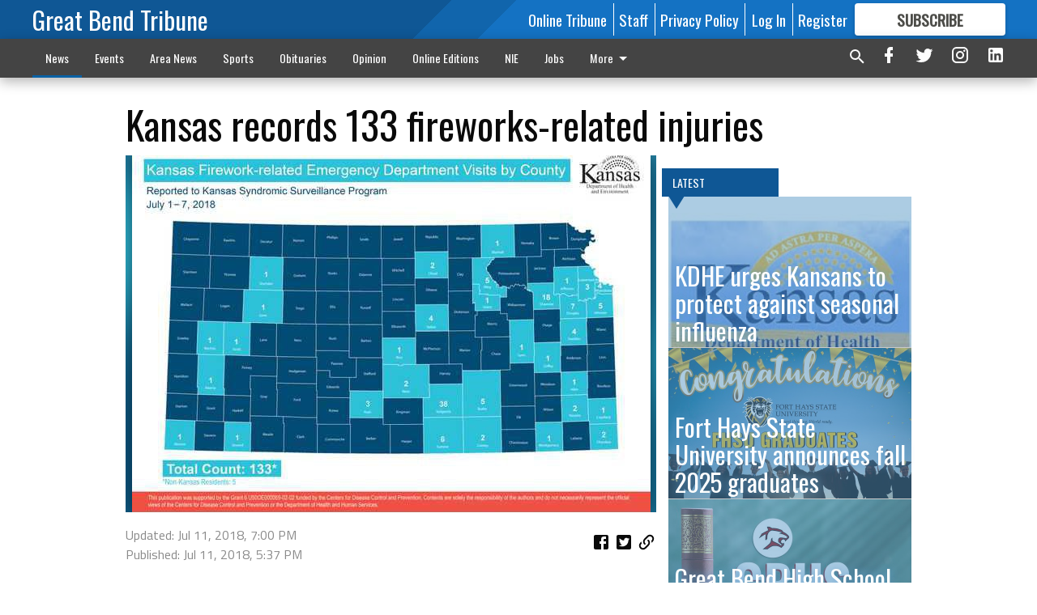

--- FILE ---
content_type: text/html; charset=utf-8
request_url: https://www.gbtribune.com/news/local-news/kansas-records-133-fireworks-related-injuries/?offset=1
body_size: 14715
content:




<div data-ajax-content-page-boundary>
    <div class="anvil-padding-bottom">
        
            
                
                    

<span data-page-tracker
      data-page-tracker-url="/news/local-news/kdhe-urges-kansans-to-protect-against-seasonal-influenza/"
      data-page-tracker-title="KDHE urges Kansans to protect against seasonal influenza"
      data-page-tracker-pk="198934"
      data-page-tracker-analytics-payload="{&quot;view_data&quot;:{&quot;views_remaining&quot;:&quot;2&quot;},&quot;page_meta&quot;:{&quot;section&quot;:&quot;/news/local-news/&quot;,&quot;behind_paywall&quot;:true,&quot;page_id&quot;:198934,&quot;page_created_at&quot;:&quot;2026-01-16 19:19:58.083361+00:00&quot;,&quot;page_created_age&quot;:182447,&quot;page_created_at_pretty&quot;:&quot;January 16, 2026&quot;,&quot;page_updated_at&quot;:&quot;2026-01-16 19:19:57.404000+00:00&quot;,&quot;page_updated_age&quot;:182447,&quot;tags&quot;:[],&quot;page_type&quot;:&quot;Article page&quot;,&quot;author&quot;:null,&quot;content_blocks&quot;:[&quot;Paragraph&quot;],&quot;page_publication&quot;:null,&quot;character_count&quot;:3184,&quot;word_count&quot;:491,&quot;paragraph_count&quot;:13,&quot;page_title&quot;:&quot;KDHE urges Kansans to protect against seasonal influenza&quot;}}"
>



<article class="anvil-article anvil-article--style--1" data-ajax-content-page-boundary>
    <header class="row expanded">
        <div class="column small-12 medium-10 medium-text-left">
            <div class="anvil-article__title">
                KDHE urges Kansans to protect against seasonal influenza
            </div>
            
        </div>
    </header>
    <div class="row expanded">
        <div class="column">
            <figure class="row expanded column no-margin">
                <div class="anvil-images__image-container">

                    
                    
                    
                    

                    
                    

                    
                    

                    <picture class="anvil-images__image anvil-images__image--multiple-source anvil-images__image--main-article">
                        <source media="(max-width: 768px)" srcset="https://gbtribune.cdn-anvilcms.net/media/images/2020/03/18/images/download.max-752x423.jpg 1x, https://gbtribune.cdn-anvilcms.net/media/images/2020/03/18/images/download.max-1504x846.jpg 2x">
                        <source media="(max-width: 1024px)" srcset="https://gbtribune.cdn-anvilcms.net/media/images/2020/03/18/images/download.max-656x369.jpg 1x, https://gbtribune.cdn-anvilcms.net/media/images/2020/03/18/images/download.max-1312x738.jpg 2x">
                        <img src="https://gbtribune.cdn-anvilcms.net/media/images/2020/03/18/images/download.max-1200x675.jpg" srcset="https://gbtribune.cdn-anvilcms.net/media/images/2020/03/18/images/download.max-1200x675.jpg 1x, https://gbtribune.cdn-anvilcms.net/media/images/2020/03/18/images/download.max-2400x1350.jpg 2x" class="anvil-images__image--shadow">
                    </picture>

                    
                    
                    <img src="https://gbtribune.cdn-anvilcms.net/media/images/2020/03/18/images/download.max-752x423.jpg" alt="kdhe logo" class="anvil-images__background--glass"/>
                </div>
                
            </figure>
            <div class="anvil-article__stream-wrapper">
                <div class="row expanded">
                    <div class="column small-12 medium-8">
                        
<span data-component="Byline"
      data-prop-author-name=""
      data-prop-published-date="2026-01-16T13:19:58.083361-06:00"
      data-prop-updated-date="2026-01-16T13:19:57.404000-06:00"
      data-prop-publication=""
      data-prop-profile-picture=""
      data-prop-profile-picture-style="circle"
      data-prop-author-page-url=""
      data-prop-twitter-handle=""
      data-prop-sass-prefix="style--1"
>
</span>

                    </div>
                    <div class="column small-12 medium-4 align-middle">
                        
<div data-component="ShareButtons"
     data-prop-url="https://www.gbtribune.com/news/local-news/kdhe-urges-kansans-to-protect-against-seasonal-influenza/"
     data-prop-sass-prefix="style--1"
     data-prop-show-facebook="true"
     data-prop-show-twitter="true">
</div>

                    </div>
                </div>
            </div>
            
            <div class="row expanded">
                <div class="column anvil-padding-bottom">
                    <div class="anvil-article__body">
                        
                        <div id="articleBody198934">
                            
                                <div class="anvil-article__stream-wrapper">
                                    <div>
                                        TOPEKA – The Kansas Department of Health and Environment (KDHE) would like to remind Kansans to remain vigilant in their efforts to protect against seasonal influenza and other respiratory illnesses as the number of emergency department and outpatient visits for influenza-like illness is increasing in Kansas and across the United States.
                                    </div>
                                    


<span data-paywall-config='{&quot;views&quot;:{&quot;remaining&quot;:2,&quot;total&quot;:3},&quot;registration_wall_enabled&quot;:true,&quot;user_has_online_circulation_subscription&quot;:false}'>
</span>
<div id="paywall-card" class="row expanded column" data-page="198934">
    <section class="anvil-paywall-hit anvil-paywall-hit--style--1">
        <div data-component="Paywall"
             data-n-prop-page-pk="198934"
             data-prop-page-url="https://www.gbtribune.com/news/local-news/kdhe-urges-kansans-to-protect-against-seasonal-influenza/"
             data-prop-block-regwall="false"
             data-prop-page-ajax-url="https://www.gbtribune.com/news/local-news/kansas-records-133-fireworks-related-injuries/?offset=1&create_license=true"
             data-prop-privacy-policy-url="https://www.gbtribune.com/privacy-policy/"
             data-prop-terms-of-use-url="https://www.gbtribune.com/terms-of-service/"
        ></div>
    </section>
</div>

                                </div>
                            
                        </div>
                    </div>
                </div>
            </div>
        </div>
        <div class="column content--rigid">
            <div class="row expanded column center-content anvil-padding-bottom" id="articleBody198934Ad">
                


<div data-collapse-exclude>
    <div data-component="DynamicAdSlot" data-prop-sizes="[[300, 250], [300, 600]]" data-prop-size-mapping="[{&quot;viewport&quot;: [0, 0], &quot;sizes&quot;: [[300, 250]]}, {&quot;viewport&quot;: [768, 0], &quot;sizes&quot;: [[300, 600]]}]"
        data-prop-dfp-network-id="30642078" data-prop-ad-unit="anvil-skyscraper"
        data-prop-targeting-arguments="{&quot;page_type&quot;: &quot;article page&quot;, &quot;page_id&quot;: 198934, &quot;section&quot;: &quot;Local News&quot;, &quot;rate_card&quot;: &quot;Default Rate Card&quot;, &quot;site&quot;: &quot;www.gbtribune.com&quot;, &quot;uri&quot;: &quot;/news/local-news/kansas-records-133-fireworks-related-injuries/&quot;}" data-prop-start-collapsed="False"></div>
</div>


            </div>
            <div class="row expanded column center-content anvil-padding-bottom" data-smart-collapse>
                

<div data-snippet-slot="top-page-right" >
    
                    
                    
                        
<div class="anvil-label anvil-label--style--1 ">
    <span class="anvil-label
                 anvil-label--pip anvil-label--pip--down anvil-label--pip--bottom anvil-label--pip--left
                anvil-label--offset
                
                ">
        
            <span class="anvil-label__item">
            Latest
            </span>
        
        
        
        
            </span>
        
</div>

                    
                    

    <div class="anvil-content-list-wrapper">
        
        
        <ul class="anvil-content-list">
            
                <li class="anvil-content-list__item
                    anvil-content-list__item--dividers
                    anvil-content-list__item--fullbackground anvil-content-list__item--fullbackground--style--1
                    ">

                    
                        <a href="/news/local-news/fort-hays-state-university-announces-fall-2025-graduates/" class="anvil-content-list__image">
                            
                                
                                <img alt="fhsu graduates.jpg" class="anvil-content-list__image--focus" height="500" src="https://gbtribune.cdn-anvilcms.net/media/images/2020/02/17/images/fhsu_graduates.dd7fcc00.fill-600x500-c80.jpg" width="600">
                            
                        </a>
                    

                    <a class="anvil-content-list__text" href="/news/local-news/fort-hays-state-university-announces-fall-2025-graduates/">
                        <div class="anvil-content-list__title">
                                Fort Hays State University announces fall 2025 graduates
                        </div>
                        
                    </a>
                </li>
            
                <li class="anvil-content-list__item
                    anvil-content-list__item--dividers
                    anvil-content-list__item--fullbackground anvil-content-list__item--fullbackground--style--1
                    ">

                    
                        <a href="/news/local-news/great-bend-high-school-1st-semester-honor-roll1-17/" class="anvil-content-list__image">
                            
                                
                                <img alt="gbhs_honor_roll.jpg" class="anvil-content-list__image--focus" height="500" src="https://gbtribune.cdn-anvilcms.net/media/images/2019/06/03/images/gbhs_honor_roll.bafd3bdd.fill-600x500-c80.jpg" width="600">
                            
                        </a>
                    

                    <a class="anvil-content-list__text" href="/news/local-news/great-bend-high-school-1st-semester-honor-roll1-17/">
                        <div class="anvil-content-list__title">
                                Great Bend High School 1st Semester Honor Roll
                        </div>
                        
                    </a>
                </li>
            
                <li class="anvil-content-list__item
                    anvil-content-list__item--dividers
                    anvil-content-list__item--fullbackground anvil-content-list__item--fullbackground--style--1
                    ">

                    
                        <a href="/news/local-news/ellinwood-highmiddle-school-honor-roll117/" class="anvil-content-list__image">
                            
                                
                                <img alt="ellinwood_honor_roll.jpg" class="anvil-content-list__image--focus" height="500" src="https://gbtribune.cdn-anvilcms.net/media/images/2019/10/28/images/ellinwood_honor_roll.4a992d41.fill-600x500-c80.jpg" width="600">
                            
                        </a>
                    

                    <a class="anvil-content-list__text" href="/news/local-news/ellinwood-highmiddle-school-honor-roll117/">
                        <div class="anvil-content-list__title">
                                Ellinwood High/Middle School Honor Roll
                        </div>
                        
                    </a>
                </li>
            
                <li class="anvil-content-list__item
                    anvil-content-list__item--dividers
                    anvil-content-list__item--fullbackground anvil-content-list__item--fullbackground--style--1
                    ">

                    
                        <a href="/news/local-news/junior-day-to-feature-3k-in-scholarship-giveaways/" class="anvil-content-list__image">
                            
                                
                                <img alt="edu_lgp_bccjrdaypic" class="anvil-content-list__image--focus" height="500" src="https://gbtribune.cdn-anvilcms.net/media/images/2026/01/16/images/edu_lgp_bccjrdaypic.0c72ac48.fill-600x500-c80.jpg" width="600">
                            
                        </a>
                    

                    <a class="anvil-content-list__text" href="/news/local-news/junior-day-to-feature-3k-in-scholarship-giveaways/">
                        <div class="anvil-content-list__title">
                                Junior Day to feature $3K  in scholarship giveaways
                        </div>
                        
                    </a>
                </li>
            
        </ul>
    </div>


                
</div>
            </div>
        </div>
        <div class="anvil-padding-bottom--minor anvil-padding-top--minor column small-12 center-content anvil-margin
        content__background--neutral-theme" data-smart-collapse>
            

<div data-snippet-slot="after_article" >
    

<div class="column shrink anvil-padding-top anvil-padding-bottom">
    
        


<div data-collapse-exclude>
    <div data-component="DynamicAdSlot" data-prop-sizes="[[300, 250], [320, 50], [300, 50], [970, 90], [728, 90], [660, 90], [990, 90]]" data-prop-size-mapping="[{&quot;viewport&quot;: [0, 0], &quot;sizes&quot;: [[300, 250], [320, 50], [300, 50]]}, {&quot;viewport&quot;: [1024, 0], &quot;sizes&quot;: [[970, 90], [728, 90], [660, 90]]}, {&quot;viewport&quot;: [1440, 0], &quot;sizes&quot;: [[990, 90], [970, 90], [728, 90], [660, 90]]}]"
        data-prop-dfp-network-id="30642078" data-prop-ad-unit="anvil-banner"
        data-prop-targeting-arguments="{&quot;page_type&quot;: &quot;article page&quot;, &quot;page_id&quot;: 198934, &quot;section&quot;: &quot;Local News&quot;, &quot;rate_card&quot;: &quot;Default Rate Card&quot;, &quot;site&quot;: &quot;www.gbtribune.com&quot;, &quot;uri&quot;: &quot;/news/local-news/kansas-records-133-fireworks-related-injuries/&quot;}" data-prop-start-collapsed="False"></div>
</div>


    
</div>
</div>
        </div>
    </div>
</article>

</span>


                
            
        
    </div>
</div>


<span data-inf-scroll-query="scroll_content_page_count" data-inf-scroll-query-value="1">
</span>

<div class="row anvil-padding pagination align-center"
     
     data-inf-scroll-url="/news/local-news/kansas-records-133-fireworks-related-injuries/?offset=2"
     >
    <div class="column shrink anvil-loader-wrapper">
        <div class="anvil-loader anvil-loader--style--1"></div>
    </div>
</div>


--- FILE ---
content_type: text/html; charset=utf-8
request_url: https://www.google.com/recaptcha/api2/aframe
body_size: 268
content:
<!DOCTYPE HTML><html><head><meta http-equiv="content-type" content="text/html; charset=UTF-8"></head><body><script nonce="nLO9Y2YzLf_y_v-d2Zwy9Q">/** Anti-fraud and anti-abuse applications only. See google.com/recaptcha */ try{var clients={'sodar':'https://pagead2.googlesyndication.com/pagead/sodar?'};window.addEventListener("message",function(a){try{if(a.source===window.parent){var b=JSON.parse(a.data);var c=clients[b['id']];if(c){var d=document.createElement('img');d.src=c+b['params']+'&rc='+(localStorage.getItem("rc::a")?sessionStorage.getItem("rc::b"):"");window.document.body.appendChild(d);sessionStorage.setItem("rc::e",parseInt(sessionStorage.getItem("rc::e")||0)+1);localStorage.setItem("rc::h",'1768773650322');}}}catch(b){}});window.parent.postMessage("_grecaptcha_ready", "*");}catch(b){}</script></body></html>